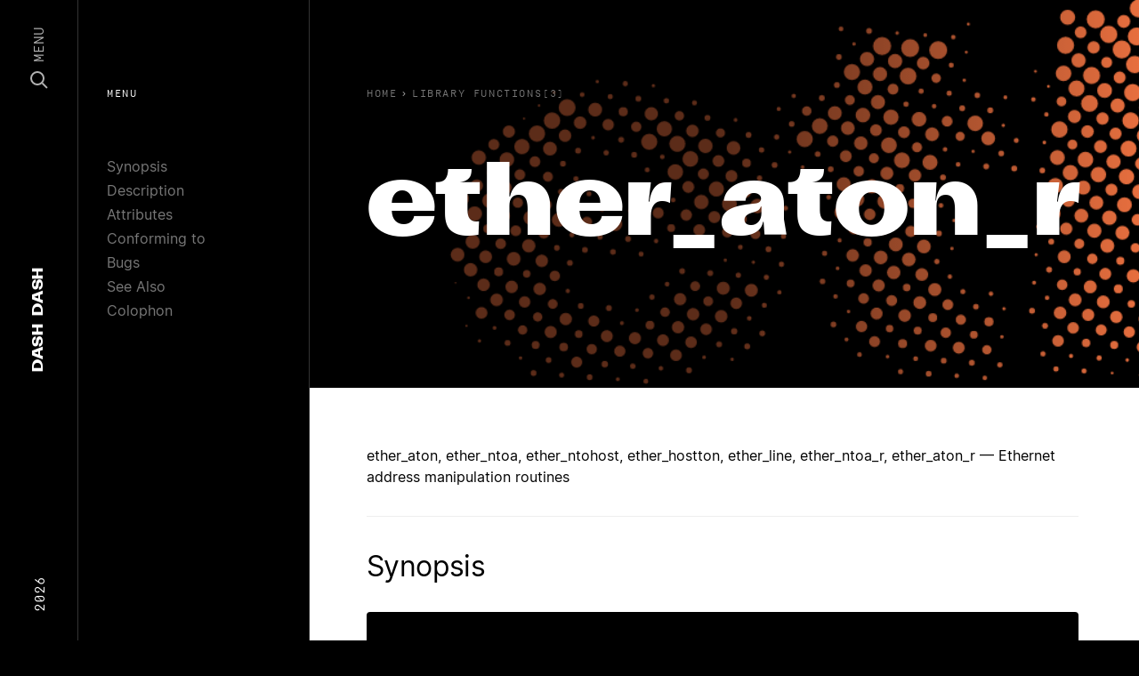

--- FILE ---
content_type: text/html; charset=utf-8
request_url: https://dashdash.io/3/ether_aton_r
body_size: 17537
content:
<!doctype html>
<html>
  <head prefix="og: http://ogp.me/ns# fb: http://ogp.me/ns/fb#">
    <meta charset="utf-8">
    <meta content="IE=edge,chrome=1" http-equiv="X-UA-Compatible">
    <meta name="viewport" content="width=device-width, initial-scale=1">
    <meta name="ahrefs-site-verification" content="c04ebb21fa5787f5616c7ce714fd2ceba6ee5d3dd438796d1d669b4983e40809">
        <link rel="canonical" href="https://dashdash.io/3/ether_aton_r">
<title>ether_aton_r(3): Ethernet address manipulation | Linux Man Page</title>
<meta name="title" content="ether_aton_r(3): Ethernet address manipulation | Linux Man Page">
<meta name="description" content="Ethernet address manipulation routines">
<meta property="og:site_name" content="Dash Dash">
<meta property="og:type" content="article">
<meta property="og:url" content="https://dashdash.io/3/ether_aton_r">
<meta property="og:title" content="ether_aton_r(3): Ethernet address manipulation | Linux Man Page">
<meta property="og:description" content="Ethernet address manipulation routines">
<meta property="og:image" content="https://dashdash.io/assets/dashdash-52166b450b1aa7e7ded113c0f8c5632f84358c1b01e9b09569f18a146eb81c29.png">
<meta name="twitter:site" content="Dash Dash">
<meta name="twitter:domain" content="https://dashdash.io">
<meta name="twitter:card" content="summary_large_image">
<meta name="twitter:url" content="https://dashdash.io/3/ether_aton_r">
<meta name="twitter:title" content="ether_aton_r(3): Ethernet address manipulation | Linux Man Page">
<meta name="twitter:description" content="Ethernet address manipulation routines">
<meta name="twitter:image" content="https://dashdash.io/assets/dashdash-52166b450b1aa7e7ded113c0f8c5632f84358c1b01e9b09569f18a146eb81c29.png">


    <meta name="csrf-param" content="authenticity_token" />
<meta name="csrf-token" content="8sud96LO3sX6rGbsxc8wuRnmigjBwO1jiiLDUmcnTkQ3rKF16AE+kaCt0OiPBRvNcw509SEouRrF0j4f6w+CDw==" />
    
    <link rel="stylesheet" media="all" href="/assets/application-bc0eafa1fd5ada578ca261f088728ecc18d3bcbd01dbb4e62ba17cb932830e2b.css" />
    <link rel="shortcut icon" type="image/x-icon" sizes="16x16 32x32 48x48 64x64" href="/assets/favicon-d3fd44b86d7e28e0bbc286551dee29425d87cb88647f826e6e8c6c6a3b62e97d.png">
    <!--[if IE]><link rel="shortcut icon" href="favicon.png"><![endif]-->
    <script src="/packs/js/runtime-a8ff130763259a12e4e1.js" defer="defer"></script>
<script src="/packs/js/application-ca4ea1707aac60a5c6ca.js" defer="defer"></script>
  </head>
  <body class="preload application command">
    <nav class="nav" vocab="http://schema.org/" typeof="SiteNavigationElement" role="navigation">
  <section class="nav-content row align-items-center">
    <div class="d-none d-lg-block col-3 text-left">
      <span class="nav-content__year">2026</span>
    </div>
    <div class="col nav-content__center">
      <a href="/" class="nav-logo" itemprop="name">
  <span>Dash</span> <span>Dash</span>
</a>

    </div>
    <div class="col-3 text-right d-flex align-items-center justify-content-end">
      <a class="nav-menu js-nav-button" href="#">
        <svg width="20" height="20" viewBox="0 0 20 20" fill="none" xmlns="http://www.w3.org/2000/svg">
          <circle cx="8" cy="8" r="7" stroke="white" stroke-width="2"/>
          <path d="M13.5 13.5L19 19" stroke="white" stroke-width="2"/>
        </svg>
        <span>Menu</span>
      </a>
    </div>
  </section>
</nav>
<div class="nav-modal js-nav-modal">
  <section>
    <div class="container">
      <div class="row">
        <div class="col-12">
          <input class="nav-search__input js-search-input" type="text" placeholder="search..." autocomplete="off" autocorrect="off" autocapitalize="off" spellcheck="false">
        </div>
      </div>
    </div>
  </section>
  <section class="nav-search__results js-search-results">
    <div class="container">
      <div class="row">
        <div class="col-12">
          <table style="width:100%">
            <thead>
              <tr class="nav-search__thead">
                <td class="nav-search__thead-manual">Manual</td>
                <td class="nav-search__thead-command">Command</td>
                <td class="nav-search__thead-desc">Description</td>
              </tr>
            </thead>
            <tbody class="js-search-view">
              <tr class="result__row">
                <td class="result__rank"></td>
                <td class="result__command"></td>
                <td class="result__description"></td>
              </tr>
            </tbody>
          </table>
        </div>
      </div>
    </div>
  </section>
  <section>
    <div class="container">
      <div class="row">
          <div class="col-6 col-lg-4 card-col">
            <a class="card-cmd" href="/1/">
              <div class="card-cmd__graphic" style="background:#E162A5"></div>
              <div class="card-cmd__top">
                <div class="card-cmd__top-number">1</div>
              </div>
              <div class="card-cmd__bottom">
                General Commands
              </div>
</a>          </div>
          <div class="col-6 col-lg-4 card-col">
            <a class="card-cmd" href="/2/">
              <div class="card-cmd__graphic" style="background:#C94B4D"></div>
              <div class="card-cmd__top">
                <div class="card-cmd__top-number">2</div>
              </div>
              <div class="card-cmd__bottom">
                System Calls
              </div>
</a>          </div>
          <div class="col-6 col-lg-4 card-col">
            <a class="card-cmd" href="/3/">
              <div class="card-cmd__graphic" style="background:#E76F3F"></div>
              <div class="card-cmd__top">
                <div class="card-cmd__top-number">3</div>
              </div>
              <div class="card-cmd__bottom">
                Library Functions
              </div>
</a>          </div>
          <div class="col-6 col-lg-4 card-col">
            <a class="card-cmd" href="/4/">
              <div class="card-cmd__graphic" style="background:#E8B74D"></div>
              <div class="card-cmd__top">
                <div class="card-cmd__top-number">4</div>
              </div>
              <div class="card-cmd__bottom">
                Special Files
              </div>
</a>          </div>
          <div class="col-6 col-lg-4 card-col">
            <a class="card-cmd" href="/5/">
              <div class="card-cmd__graphic" style="background:#499C8C"></div>
              <div class="card-cmd__top">
                <div class="card-cmd__top-number">5</div>
              </div>
              <div class="card-cmd__bottom">
                File Formats
              </div>
</a>          </div>
          <div class="col-6 col-lg-4 card-col">
            <a class="card-cmd" href="/6/">
              <div class="card-cmd__graphic" style="background:#6AD4DD"></div>
              <div class="card-cmd__top">
                <div class="card-cmd__top-number">6</div>
              </div>
              <div class="card-cmd__bottom">
                Games
              </div>
</a>          </div>
          <div class="col-6 col-lg-4 card-col">
            <a class="card-cmd" href="/7/">
              <div class="card-cmd__graphic" style="background:#3888B1"></div>
              <div class="card-cmd__top">
                <div class="card-cmd__top-number">7</div>
              </div>
              <div class="card-cmd__bottom">
                Conventions and Miscellany
              </div>
</a>          </div>
          <div class="col-6 col-lg-4 card-col">
            <a class="card-cmd" href="/8/">
              <div class="card-cmd__graphic" style="background:#321F99"></div>
              <div class="card-cmd__top">
                <div class="card-cmd__top-number">8</div>
              </div>
              <div class="card-cmd__bottom">
                Admin
              </div>
</a>          </div>
      </div>
    </div>
  </section>
</div>

    <nav class="subnav d-none d-lg-block">
  <div class="nav-label">Menu</div>
  <ul>
      <li><a href="#synopsis">Synopsis</a></li>
      <li><a href="#description">Description</a></li>
      <li><a href="#attributes">Attributes</a></li>
      <li><a href="#conforming-to">Conforming to</a></li>
      <li><a href="#bugs">Bugs</a></li>
      <li><a href="#see-also">See Also</a></li>
      <li><a href="#colophon">Colophon</a></li>
      <li><a href="#referenced-by">Referenced By</a></li>
  </ul>
</nav>
<header class="page-header">
  <div class="page-header__content">
    <div class="breadcrumbs">
  <a class="breadcrumb" href="/">
    <span class="u-hide-xs u-show-sm">Home</span>
</a>    <ol class="breadcrumb__list" itemscope itemtype="https://schema.org/BreadcrumbList">
      <span class="breadcrumb__caret">›</span>
      <li class="breadcrumb__item" itemprop="itemListElement" itemscope itemtype="https://schema.org/ListItem">
        <a href="/3" itemprop="item">
          <span class="breadcrumb__title" itemprop="name">Library Functions(3)</span>
        </a>
        <meta itemprop="position" content="2" />
      </li>
    </ol>
</div>

    <h1 class="page-header__title js-fitty">ether_aton_r</h1>
  </div>
  <div class="page-header__overlay"></div>
  <div class="page-header__canvas">
    <img class="img">
    <canvas class="canvas"></canvas>
  </div>
</header>
<main class="page-main js-main" data-color="#E76F3F">
  <p>ether_aton, ether_ntoa, ether_ntohost, ether_hostton, ether_line, ether_ntoa_r, ether_aton_r — Ethernet address manipulation routines</p>
 <section id="synopsis"><h2>Synopsis</h2>
<pre><strong>#include &lt;netinet/ether.h&gt;

char *ether_ntoa(const struct ether_addr *</strong><em>addr</em><strong>);

struct ether_addr *ether_aton(const char *</strong><em>asc</em><strong>);

int ether_ntohost(char *</strong><em>hostname</em><strong>, const struct ether_addr *</strong><em>addr</em><strong>);

int ether_hostton(const char *</strong><em>hostname</em><strong>, struct ether_addr *</strong><em>addr</em><strong>);

int ether_line(const char *</strong><em>line</em><strong>, struct ether_addr *</strong><em>addr</em><strong>,
               char *</strong><em>hostname</em><strong>);</strong>

/* GNU extensions */
<strong>char *ether_ntoa_r(const struct ether_addr *</strong><em>addr</em><strong>, char *</strong><em>buf</em><strong>);

struct ether_addr *ether_aton_r(const char *</strong><em>asc</em><strong>,
                                struct ether_addr *</strong><em>addr</em><strong>);</strong></pre></section> <section id="description"><h2>Description</h2>
<p><strong>ether_aton</strong>() converts the 48-bit Ethernet host address <em>asc</em> from the standard hex-digits-and-colons notation into binary data in network byte order and returns a pointer to it in a statically allocated buffer, which subsequent calls will overwrite. <strong>ether_aton</strong>() returns NULL if the address is invalid.</p>
<p>The <strong>ether_ntoa</strong>() function converts the Ethernet host address <em>addr</em> given in network byte order to a string in standard hex-digits-and-colons notation, omitting leading zeros. The string is returned in a statically allocated buffer, which subsequent calls will overwrite.</p>
<p>The <strong>ether_ntohost</strong>() function maps an Ethernet address to the corresponding hostname in <em>/etc/ethers</em> and returns nonzero if it cannot be found.</p>
<p>The <strong>ether_hostton</strong>() function maps a hostname to the corresponding Ethernet address in <em>/etc/ethers</em> and returns nonzero if it cannot be found.</p>
<p>The <strong>ether_line</strong>() function parses a line in <em>/etc/ethers</em> format (ethernet address followed by whitespace followed by hostname; '#' introduces a comment) and returns an address and hostname pair, or nonzero if it cannot be parsed. The buffer pointed to by <em>hostname</em> must be sufficiently long, for example, have the same length as <em>line</em>.</p>
<p>The functions <strong>ether_ntoa_r</strong>() and <strong>ether_aton_r</strong>() are reentrant thread-safe versions of <strong>ether_ntoa</strong>() and <strong>ether_aton</strong>() respectively, and do not use static buffers.</p>
<p>The structure <em>ether_addr</em> is defined in <em>&lt;net/ethernet.h&gt;</em> as:</p>
<pre>struct ether_addr {
    uint8_t ether_addr_octet[6];
}</pre></section> <section id="attributes"><h2>Attributes</h2>
<p>For an explanation of the terms used in this section, see <a href="/7/attributes">attributes(7)</a>.</p>
<div class="table-container"><table class="allbox"><tbody>
<tr>
<th>Interface</th>
<th>Attribute</th>
<th>Value</th>
</tr>
<tr>
<td>
<strong>ether_aton</strong>(), <strong>ether_ntoa</strong>()</td>
<td>Thread safety</td>
<td>MT-Unsafe</td>
</tr>
<tr>
<td>
<strong>ether_ntohost</strong>(), <strong>ether_hostton</strong>(), <strong>ether_line</strong>(), <strong>ether_ntoa_r</strong>(), <strong>ether_aton_r</strong>()</td>
<td>Thread safety</td>
<td>MT-Safe</td>
</tr>
</tbody></table></div></section> <section id="conforming-to"><h2>Conforming to</h2>
<p>4.3BSD, SunOS.</p></section> <section id="bugs"><h2>Bugs</h2>
<p>In glibc 2.2.5 and earlier, the implementation of <strong>ether_line</strong>() is broken.</p></section> <section id="see-also"><h2>See Also</h2>
<p><a href="/5/ethers">ethers(5)</a></p></section> <section id="colophon"><h2>Colophon</h2>
<p>This page is part of release 5.04 of the Linux <em>man-pages</em> project. A description of the project, information about reporting bugs, and the latest version of this page, can be found at <a href="https://www.kernel.org/doc/man-pages/">https://www.kernel.org/doc/man-pages/</a>.</p></section> <section id="referenced-by"><h2>Referenced By</h2>
<p><a href="/1/getent">getent(1)</a>.</p>
<p>The man pages ether_aton_r(3), ether_hostton(3), ether_line(3), ether_ntoa(3), ether_ntoa_r(3) and ether_ntohost(3) are aliases of ether_aton(3).</p>
<div class="man-page-info">2017-09-15 GNU Linux Programmer's Manual</div></section>
</main>

    <footer class="site-footer">
  <div class="container">
    <div class="row mt-5 d-block d-lg-flex site-footer__links">
      <div class="d-none d-lg-block col-2 text-left">
        &nbsp;
      </div>
      <div class="col-md-2">
        <h5 class="site-footer__heading">Colophon</h5>
        <div class="site-footer__text">
          <a class="site-footer__link" href="https://www.kernel.org/doc/man-pages/">Linux</a>
        </div>
        <div class="site-footer__text">
          <a class="site-footer__link" href="https://kometa.xyz/typefaces/attila-sans">Attila Sans</a>
        </div>
        <div class="site-footer__text">
          <a class="site-footer__link" href="https://www.swisstypefaces.com/fonts/simplon/">Simplon Mono</a>
        </div>
        <div class="site-footer__text">
          <a class="site-footer__link" href="https://rsms.me/inter/">Inter</a>
        </div>
        <div class="site-footer__text">
          <a class="site-footer__link" href="/about">About</a>
        </div>
      </div>
      <div class="col-md-2">
        <h5 class="site-footer__heading">Pages</h5>
        <div class="site-footer__text">
          <a class="site-footer__link" href="/1">General</a>
        </div>
        <div class="site-footer__text">
          <a class="site-footer__link" href="/8">Admin</a>
        </div>
        <div class="site-footer__text">
          <a class="site-footer__link" href="/5">File Formats</a>
        </div>
        <div class="site-footer__text">
          <a class="site-footer__link" href="/3">Library Functions</a>
        </div>
        <div class="site-footer__text">
          <a class="site-footer__link" href="/2">System Calls</a>
        </div>
      </div>
      <div class="d-none d-lg-block col-1">
        &nbsp;
      </div>
      <div class="col-md-5">
        <h5 class="site-footer__heading">Summary</h5>
        <p class="site-footer__text">
          Dash Dash sets the linux documentation in a beautiful collection of typefaces to make the technical content more approachable. This free resource is created by Moe Amaya is a co-founder at <a href="https://monograph.io/">Monograph</a> and co-maker of <a href="https://howmanyplants.com/">How Many Plants</a>.
        </p>
      </div>
    </div>
    <div class="row mt-1 d-none d-lg-flex select-none">
      <div class="d-none d-lg-block col-2 text-left">
        &nbsp;
      </div>
      <div class="col-6 col-md-2">
        <div class="site-footer__dash"></div>
      </div>
      <div class="col-6 col-md-2">
        <div class="site-footer__dash"></div>
      </div>
      <div class="d-none d-lg-block col-1">
        &nbsp;
      </div>
      <div class="col-5">
        <div class="site-footer__dashdash">Dash Dash</div>
      </div>
    </div>
  </div>
  <div class="site-footer__copyright">
    <div class="container">
      <div class="row">
        <div class="d-none d-lg-block col-2">
          &nbsp;
        </div>
        <div class="col-8 col-md-2 d-flex">
          <div>Copyright</div>
          <div class="site-footer__copyright-dash"></div>
        </div>
        <div class="col">
          2026
        </div>
      </div>
    </div>
  </div>
</footer>

    <section class="body-overlay js-body-overlay">
    </section>
    <script src="/packs/js/runtime-a8ff130763259a12e4e1.js" defer="defer"></script>
<script src="/packs/js/394-0ca0e5e4893463764e30.js" defer="defer"></script>
<script src="/packs/js/custom-32d50967965d4db1670c.js" defer="defer"></script>
    <!-- Global site tag (gtag.js) - Google Analytics -->
    <script async src="https://www.googletagmanager.com/gtag/js?id=UA-142994138-1"></script>
    <script>
      window.dataLayer = window.dataLayer || [];
      function gtag(){dataLayer.push(arguments);}
      gtag('js', new Date());
      
      gtag('config', 'UA-142994138-1');
    </script>
  </body>
</html>


--- FILE ---
content_type: application/javascript
request_url: https://dashdash.io/packs/js/application-ca4ea1707aac60a5c6ca.js
body_size: 3612
content:
(self.webpackChunkdash=self.webpackChunkdash||[]).push([[34],{535:function(t,e,n){var a,o;(function(){(function(){(function(){this.Rails={linkClickSelector:"a[data-confirm], a[data-method], a[data-remote]:not([disabled]), a[data-disable-with], a[data-disable]",buttonClickSelector:{selector:"button[data-remote]:not([form]), button[data-confirm]:not([form])",exclude:"form button"},inputChangeSelector:"select[data-remote], input[data-remote], textarea[data-remote]",formSubmitSelector:"form:not([data-turbo=true])",formInputClickSelector:"form:not([data-turbo=true]) input[type=submit], form:not([data-turbo=true]) input[type=image], form:not([data-turbo=true]) button[type=submit], form:not([data-turbo=true]) button:not([type]), input[type=submit][form], input[type=image][form], button[type=submit][form], button[form]:not([type])",formDisableSelector:"input[data-disable-with]:enabled, button[data-disable-with]:enabled, textarea[data-disable-with]:enabled, input[data-disable]:enabled, button[data-disable]:enabled, textarea[data-disable]:enabled",formEnableSelector:"input[data-disable-with]:disabled, button[data-disable-with]:disabled, textarea[data-disable-with]:disabled, input[data-disable]:disabled, button[data-disable]:disabled, textarea[data-disable]:disabled",fileInputSelector:"input[name][type=file]:not([disabled])",linkDisableSelector:"a[data-disable-with], a[data-disable]",buttonDisableSelector:"button[data-remote][data-disable-with], button[data-remote][data-disable]"}}).call(this)}).call(this);var r=this.Rails;(function(){(function(){var t;t=null,r.loadCSPNonce=function(){var e;return t=null!=(e=document.querySelector("meta[name=csp-nonce]"))?e.content:void 0},r.cspNonce=function(){return null!=t?t:r.loadCSPNonce()}}).call(this),function(){var t,e;e=Element.prototype.matches||Element.prototype.matchesSelector||Element.prototype.mozMatchesSelector||Element.prototype.msMatchesSelector||Element.prototype.oMatchesSelector||Element.prototype.webkitMatchesSelector,r.matches=function(t,n){return null!=n.exclude?e.call(t,n.selector)&&!e.call(t,n.exclude):e.call(t,n)},t="_ujsData",r.getData=function(e,n){var a;return null!=(a=e[t])?a[n]:void 0},r.setData=function(e,n,a){return null==e[t]&&(e[t]={}),e[t][n]=a},r.$=function(t){return Array.prototype.slice.call(document.querySelectorAll(t))}}.call(this),function(){var t,e,n;t=r.$,n=r.csrfToken=function(){var t;return(t=document.querySelector("meta[name=csrf-token]"))&&t.content},e=r.csrfParam=function(){var t;return(t=document.querySelector("meta[name=csrf-param]"))&&t.content},r.CSRFProtection=function(t){var e;if(null!=(e=n()))return t.setRequestHeader("X-CSRF-Token",e)},r.refreshCSRFTokens=function(){var a,o;if(o=n(),a=e(),null!=o&&null!=a)return t('form input[name="'+a+'"]').forEach((function(t){return t.value=o}))}}.call(this),function(){var t,e,n,a;n=r.matches,"function"!==typeof(t=window.CustomEvent)&&((t=function(t,e){var n;return(n=document.createEvent("CustomEvent")).initCustomEvent(t,e.bubbles,e.cancelable,e.detail),n}).prototype=window.Event.prototype,a=t.prototype.preventDefault,t.prototype.preventDefault=function(){var t;return t=a.call(this),this.cancelable&&!this.defaultPrevented&&Object.defineProperty(this,"defaultPrevented",{get:function(){return!0}}),t}),e=r.fire=function(e,n,a){var o;return o=new t(n,{bubbles:!0,cancelable:!0,detail:a}),e.dispatchEvent(o),!o.defaultPrevented},r.stopEverything=function(t){return e(t.target,"ujs:everythingStopped"),t.preventDefault(),t.stopPropagation(),t.stopImmediatePropagation()},r.delegate=function(t,e,a,o){return t.addEventListener(a,(function(t){var a;for(a=t.target;a instanceof Element&&!n(a,e);)a=a.parentNode;if(a instanceof Element&&!1===o.call(a,t))return t.preventDefault(),t.stopPropagation()}))}}.call(this),function(){var t,e,n,a,o,i;a=r.cspNonce,e=r.CSRFProtection,r.fire,t={"*":"*/*",text:"text/plain",html:"text/html",xml:"application/xml, text/xml",json:"application/json, text/javascript",script:"text/javascript, application/javascript, application/ecmascript, application/x-ecmascript"},r.ajax=function(t){var e;return t=o(t),e=n(t,(function(){var n,a;return a=i(null!=(n=e.response)?n:e.responseText,e.getResponseHeader("Content-Type")),2===Math.floor(e.status/100)?"function"===typeof t.success&&t.success(a,e.statusText,e):"function"===typeof t.error&&t.error(a,e.statusText,e),"function"===typeof t.complete?t.complete(e,e.statusText):void 0})),!(null!=t.beforeSend&&!t.beforeSend(e,t))&&(e.readyState===XMLHttpRequest.OPENED?e.send(t.data):void 0)},o=function(e){return e.url=e.url||location.href,e.type=e.type.toUpperCase(),"GET"===e.type&&e.data&&(e.url.indexOf("?")<0?e.url+="?"+e.data:e.url+="&"+e.data),null==t[e.dataType]&&(e.dataType="*"),e.accept=t[e.dataType],"*"!==e.dataType&&(e.accept+=", */*; q=0.01"),e},n=function(t,n){var a;return(a=new XMLHttpRequest).open(t.type,t.url,!0),a.setRequestHeader("Accept",t.accept),"string"===typeof t.data&&a.setRequestHeader("Content-Type","application/x-www-form-urlencoded; charset=UTF-8"),t.crossDomain||(a.setRequestHeader("X-Requested-With","XMLHttpRequest"),e(a)),a.withCredentials=!!t.withCredentials,a.onreadystatechange=function(){if(a.readyState===XMLHttpRequest.DONE)return n(a)},a},i=function(t,e){var n,o;if("string"===typeof t&&"string"===typeof e)if(e.match(/\bjson\b/))try{t=JSON.parse(t)}catch(r){}else if(e.match(/\b(?:java|ecma)script\b/))(o=document.createElement("script")).setAttribute("nonce",a()),o.text=t,document.head.appendChild(o).parentNode.removeChild(o);else if(e.match(/\b(xml|html|svg)\b/)){n=new DOMParser,e=e.replace(/;.+/,"");try{t=n.parseFromString(t,e)}catch(r){}}return t},r.href=function(t){return t.href},r.isCrossDomain=function(t){var e,n;(e=document.createElement("a")).href=location.href,n=document.createElement("a");try{return n.href=t,!((!n.protocol||":"===n.protocol)&&!n.host||e.protocol+"//"+e.host===n.protocol+"//"+n.host)}catch(a){return a,!0}}}.call(this),function(){var t,e;t=r.matches,e=function(t){return Array.prototype.slice.call(t)},r.serializeElement=function(n,a){var o,r;return o=[n],t(n,"form")&&(o=e(n.elements)),r=[],o.forEach((function(n){if(n.name&&!n.disabled&&!t(n,"fieldset[disabled] *"))return t(n,"select")?e(n.options).forEach((function(t){if(t.selected)return r.push({name:n.name,value:t.value})})):n.checked||-1===["radio","checkbox","submit"].indexOf(n.type)?r.push({name:n.name,value:n.value}):void 0})),a&&r.push(a),r.map((function(t){return null!=t.name?encodeURIComponent(t.name)+"="+encodeURIComponent(t.value):t})).join("&")},r.formElements=function(n,a){return t(n,"form")?e(n.elements).filter((function(e){return t(e,a)})):e(n.querySelectorAll(a))}}.call(this),function(){var t,e,n;e=r.fire,n=r.stopEverything,r.handleConfirm=function(e){if(!t(this))return n(e)},r.confirm=function(t,e){return confirm(t)},t=function(t){var n,a,o;if(!(o=t.getAttribute("data-confirm")))return!0;if(n=!1,e(t,"confirm")){try{n=r.confirm(o,t)}catch(i){}a=e(t,"confirm:complete",[n])}return n&&a}}.call(this),function(){var t,e,n,a,o,i,l,u,c,s,d,m;s=r.matches,u=r.getData,d=r.setData,m=r.stopEverything,l=r.formElements,r.handleDisabledElement=function(t){if(this,this.disabled)return m(t)},r.enableElement=function(t){var e;if(t instanceof Event){if(c(t))return;e=t.target}else e=t;return s(e,r.linkDisableSelector)?i(e):s(e,r.buttonDisableSelector)||s(e,r.formEnableSelector)?a(e):s(e,r.formSubmitSelector)?o(e):void 0},r.disableElement=function(a){var o;return o=a instanceof Event?a.target:a,s(o,r.linkDisableSelector)?n(o):s(o,r.buttonDisableSelector)||s(o,r.formDisableSelector)?t(o):s(o,r.formSubmitSelector)?e(o):void 0},n=function(t){var e;if(!u(t,"ujs:disabled"))return null!=(e=t.getAttribute("data-disable-with"))&&(d(t,"ujs:enable-with",t.innerHTML),t.innerHTML=e),t.addEventListener("click",m),d(t,"ujs:disabled",!0)},i=function(t){var e;return null!=(e=u(t,"ujs:enable-with"))&&(t.innerHTML=e,d(t,"ujs:enable-with",null)),t.removeEventListener("click",m),d(t,"ujs:disabled",null)},e=function(e){return l(e,r.formDisableSelector).forEach(t)},t=function(t){var e;if(!u(t,"ujs:disabled"))return null!=(e=t.getAttribute("data-disable-with"))&&(s(t,"button")?(d(t,"ujs:enable-with",t.innerHTML),t.innerHTML=e):(d(t,"ujs:enable-with",t.value),t.value=e)),t.disabled=!0,d(t,"ujs:disabled",!0)},o=function(t){return l(t,r.formEnableSelector).forEach(a)},a=function(t){var e;return null!=(e=u(t,"ujs:enable-with"))&&(s(t,"button")?t.innerHTML=e:t.value=e,d(t,"ujs:enable-with",null)),t.disabled=!1,d(t,"ujs:disabled",null)},c=function(t){var e,n;return null!=(null!=(n=null!=(e=t.detail)?e[0]:void 0)?n.getResponseHeader("X-Xhr-Redirect"):void 0)}}.call(this),function(){var t;t=r.stopEverything,r.handleMethod=function(e){var n,a,o,i,l,u,c;if(c=(u=this).getAttribute("data-method"))return l=r.href(u),a=r.csrfToken(),n=r.csrfParam(),o=document.createElement("form"),i="<input name='_method' value='"+c+"' type='hidden' />",null==n||null==a||r.isCrossDomain(l)||(i+="<input name='"+n+"' value='"+a+"' type='hidden' />"),i+='<input type="submit" />',o.method="post",o.action=l,o.target=u.target,o.innerHTML=i,o.style.display="none",document.body.appendChild(o),o.querySelector('[type="submit"]').click(),t(e)}}.call(this),function(){var t,e,n,a,o,i,l,u,c,s=[].slice;i=r.matches,n=r.getData,u=r.setData,e=r.fire,c=r.stopEverything,t=r.ajax,a=r.isCrossDomain,l=r.serializeElement,o=function(t){var e;return null!=(e=t.getAttribute("data-remote"))&&"false"!==e},r.handleRemote=function(d){var m,f,p,b,h,v,S;return!o(b=this)||(e(b,"ajax:before")?(S=b.getAttribute("data-with-credentials"),p=b.getAttribute("data-type")||"script",i(b,r.formSubmitSelector)?(m=n(b,"ujs:submit-button"),h=n(b,"ujs:submit-button-formmethod")||b.method,v=n(b,"ujs:submit-button-formaction")||b.getAttribute("action")||location.href,"GET"===h.toUpperCase()&&(v=v.replace(/\?.*$/,"")),"multipart/form-data"===b.enctype?(f=new FormData(b),null!=m&&f.append(m.name,m.value)):f=l(b,m),u(b,"ujs:submit-button",null),u(b,"ujs:submit-button-formmethod",null),u(b,"ujs:submit-button-formaction",null)):i(b,r.buttonClickSelector)||i(b,r.inputChangeSelector)?(h=b.getAttribute("data-method"),v=b.getAttribute("data-url"),f=l(b,b.getAttribute("data-params"))):(h=b.getAttribute("data-method"),v=r.href(b),f=b.getAttribute("data-params")),t({type:h||"GET",url:v,data:f,dataType:p,beforeSend:function(t,n){return e(b,"ajax:beforeSend",[t,n])?e(b,"ajax:send",[t]):(e(b,"ajax:stopped"),!1)},success:function(){var t;return t=1<=arguments.length?s.call(arguments,0):[],e(b,"ajax:success",t)},error:function(){var t;return t=1<=arguments.length?s.call(arguments,0):[],e(b,"ajax:error",t)},complete:function(){var t;return t=1<=arguments.length?s.call(arguments,0):[],e(b,"ajax:complete",t)},crossDomain:a(v),withCredentials:null!=S&&"false"!==S}),c(d)):(e(b,"ajax:stopped"),!1))},r.formSubmitButtonClick=function(t){var e,n;if(n=(e=this).form)return e.name&&u(n,"ujs:submit-button",{name:e.name,value:e.value}),u(n,"ujs:formnovalidate-button",e.formNoValidate),u(n,"ujs:submit-button-formaction",e.getAttribute("formaction")),u(n,"ujs:submit-button-formmethod",e.getAttribute("formmethod"))},r.preventInsignificantClick=function(t){var e,n,a;if(this,a=(this.getAttribute("data-method")||"GET").toUpperCase(),e=this.getAttribute("data-params"),n=(t.metaKey||t.ctrlKey)&&"GET"===a&&!e,null!=t.button&&0!==t.button||n)return t.stopImmediatePropagation()}}.call(this),function(){var t,e,n,a,o,i,l,u,c,s,d,m,f,p,b;if(i=r.fire,n=r.delegate,u=r.getData,t=r.$,b=r.refreshCSRFTokens,e=r.CSRFProtection,f=r.loadCSPNonce,o=r.enableElement,a=r.disableElement,s=r.handleDisabledElement,c=r.handleConfirm,p=r.preventInsignificantClick,m=r.handleRemote,l=r.formSubmitButtonClick,d=r.handleMethod,"undefined"!==typeof jQuery&&null!==jQuery&&null!=jQuery.ajax){if(jQuery.rails)throw new Error("If you load both jquery_ujs and rails-ujs, use rails-ujs only.");jQuery.rails=r,jQuery.ajaxPrefilter((function(t,n,a){if(!t.crossDomain)return e(a)}))}r.start=function(){if(window._rails_loaded)throw new Error("rails-ujs has already been loaded!");return window.addEventListener("pageshow",(function(){return t(r.formEnableSelector).forEach((function(t){if(u(t,"ujs:disabled"))return o(t)})),t(r.linkDisableSelector).forEach((function(t){if(u(t,"ujs:disabled"))return o(t)}))})),n(document,r.linkDisableSelector,"ajax:complete",o),n(document,r.linkDisableSelector,"ajax:stopped",o),n(document,r.buttonDisableSelector,"ajax:complete",o),n(document,r.buttonDisableSelector,"ajax:stopped",o),n(document,r.linkClickSelector,"click",p),n(document,r.linkClickSelector,"click",s),n(document,r.linkClickSelector,"click",c),n(document,r.linkClickSelector,"click",a),n(document,r.linkClickSelector,"click",m),n(document,r.linkClickSelector,"click",d),n(document,r.buttonClickSelector,"click",p),n(document,r.buttonClickSelector,"click",s),n(document,r.buttonClickSelector,"click",c),n(document,r.buttonClickSelector,"click",a),n(document,r.buttonClickSelector,"click",m),n(document,r.inputChangeSelector,"change",s),n(document,r.inputChangeSelector,"change",c),n(document,r.inputChangeSelector,"change",m),n(document,r.formSubmitSelector,"submit",s),n(document,r.formSubmitSelector,"submit",c),n(document,r.formSubmitSelector,"submit",m),n(document,r.formSubmitSelector,"submit",(function(t){return setTimeout((function(){return a(t)}),13)})),n(document,r.formSubmitSelector,"ajax:send",a),n(document,r.formSubmitSelector,"ajax:complete",o),n(document,r.formInputClickSelector,"click",p),n(document,r.formInputClickSelector,"click",s),n(document,r.formInputClickSelector,"click",c),n(document,r.formInputClickSelector,"click",l),document.addEventListener("DOMContentLoaded",b),document.addEventListener("DOMContentLoaded",f),window._rails_loaded=!0},window.Rails===r&&i(document,"rails:attachBindings")&&r.start()}.call(this)}).call(this),t.exports?t.exports=r:void 0===(o="function"===typeof(a=r)?a.call(e,n,e,t):a)||(t.exports=o)}).call(this)},100:function(t,e,n){n(535).start(),window.$=document.querySelectorAll.bind(document),Node.prototype.on=window.on=function(t,e){this.addEventListener(t,e)},NodeList.prototype.__proto__=Array.prototype,NodeList.prototype.on=NodeList.prototype.addEventListener=function(t,e){this.forEach((function(n,a){n.on(t,e)}))}}},function(t){var e;e=100,t(t.s=e)}]);
//# sourceMappingURL=application-ca4ea1707aac60a5c6ca.js.map